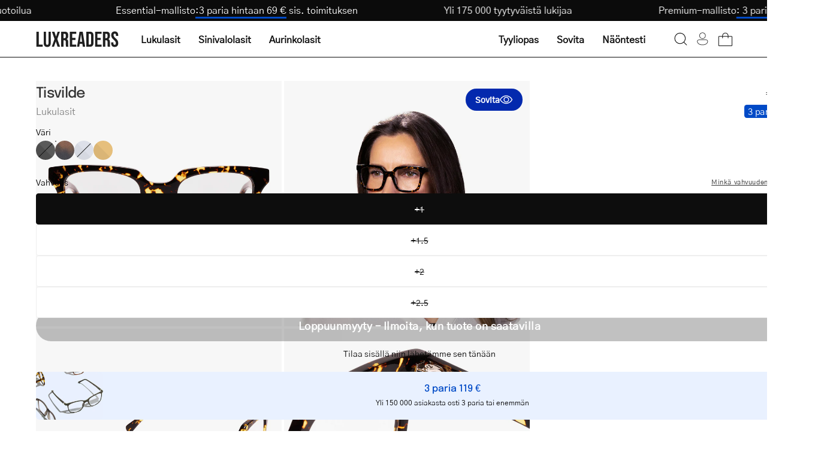

--- FILE ---
content_type: text/javascript; charset=utf-8
request_url: https://luxreaders.fi/products/womens-tisvilde-dark-turtle-reading-glasses.js
body_size: 977
content:
{"id":7630833582137,"title":"Women's Tisvilde Dark Turtle","handle":"womens-tisvilde-dark-turtle-reading-glasses","description":"\u003cp\u003eWith its square and commanding bio-acetate frame, Tisvilde is a statement in itself. Inspired by the eyewear fashion of the 70s, Tisvilde adds character and a touch of attitude to your style. If you're looking for retro reading glasses that match your personality and needs, then you've found the right model.\u003c\/p\u003e\n\u003cul\u003e\n\u003cli\u003eMade with hypoallergenic bio-acetate\u003c\/li\u003e\n\u003cli\u003eExtra strong and sturdy frames\u003c\/li\u003e\n\u003cli\u003eHigh-quality modern design\u003c\/li\u003e\n\u003cli\u003eAvailable in +1 to +2.5 strengths\u003c\/li\u003e\n\u003cli\u003eComfortable fit\u003c\/li\u003e\n\u003cli\u003eDurable lenses\u003c\/li\u003e\n\u003c\/ul\u003e","published_at":"2024-01-25T06:00:00+01:00","created_at":"2024-07-09T15:13:45+02:00","vendor":"Luxreaders","type":"Reading glasses","tags":[],"price":5900,"price_min":5900,"price_max":5900,"available":false,"price_varies":false,"compare_at_price":null,"compare_at_price_min":0,"compare_at_price_max":0,"compare_at_price_varies":false,"variants":[{"id":43562891018297,"title":"+1","option1":"+1","option2":null,"option3":null,"sku":"Tisvilde Dark Turtle +1","requires_shipping":true,"taxable":true,"featured_image":null,"available":false,"name":"Women's Tisvilde Dark Turtle - +1","public_title":"+1","options":["+1"],"price":5900,"weight":70,"compare_at_price":null,"inventory_management":"shopify","barcode":"5703957205218","quantity_rule":{"min":1,"max":null,"increment":1},"quantity_price_breaks":[],"requires_selling_plan":false,"selling_plan_allocations":[]},{"id":43562891051065,"title":"+1.5","option1":"+1.5","option2":null,"option3":null,"sku":"Tisvilde Dark Turtle +1.5","requires_shipping":true,"taxable":true,"featured_image":null,"available":false,"name":"Women's Tisvilde Dark Turtle - +1.5","public_title":"+1.5","options":["+1.5"],"price":5900,"weight":70,"compare_at_price":null,"inventory_management":"shopify","barcode":"5703957205225","quantity_rule":{"min":1,"max":null,"increment":1},"quantity_price_breaks":[],"requires_selling_plan":false,"selling_plan_allocations":[]},{"id":43562891083833,"title":"+2","option1":"+2","option2":null,"option3":null,"sku":"Tisvilde Dark Turtle +2","requires_shipping":true,"taxable":true,"featured_image":null,"available":false,"name":"Women's Tisvilde Dark Turtle - +2","public_title":"+2","options":["+2"],"price":5900,"weight":70,"compare_at_price":null,"inventory_management":"shopify","barcode":"5703957205232","quantity_rule":{"min":1,"max":null,"increment":1},"quantity_price_breaks":[],"requires_selling_plan":false,"selling_plan_allocations":[]},{"id":43562891116601,"title":"+2.5","option1":"+2.5","option2":null,"option3":null,"sku":"Tisvilde Dark Turtle +2.5","requires_shipping":true,"taxable":true,"featured_image":null,"available":false,"name":"Women's Tisvilde Dark Turtle - +2.5","public_title":"+2.5","options":["+2.5"],"price":5900,"weight":70,"compare_at_price":null,"inventory_management":"shopify","barcode":"5703957205249","quantity_rule":{"min":1,"max":null,"increment":1},"quantity_price_breaks":[],"requires_selling_plan":false,"selling_plan_allocations":[]}],"images":["\/\/cdn.shopify.com\/s\/files\/1\/0663\/9891\/2569\/files\/3_16a27797-a672-493f-85be-4c496dc1b94d.png?v=1720534328","\/\/cdn.shopify.com\/s\/files\/1\/0663\/9891\/2569\/files\/Tisvilde-Dark-Turtle-Female_7733cff4-4225-4382-849d-826fa746026d.jpg?v=1720534328","\/\/cdn.shopify.com\/s\/files\/1\/0663\/9891\/2569\/files\/2_f61f2f0c-7421-4d27-aeef-d7050ad53498.jpg?v=1720534328","\/\/cdn.shopify.com\/s\/files\/1\/0663\/9891\/2569\/files\/1_71ee06a6-b070-4441-88c1-5313a0c885da.png?v=1720534329","\/\/cdn.shopify.com\/s\/files\/1\/0663\/9891\/2569\/files\/premium-case_1_21fb20b1-3195-4687-bb5b-6a6e753de151.jpg?v=1720534328"],"featured_image":"\/\/cdn.shopify.com\/s\/files\/1\/0663\/9891\/2569\/files\/3_16a27797-a672-493f-85be-4c496dc1b94d.png?v=1720534328","options":[{"name":"Vahvuus","position":1,"values":["+1","+1.5","+2","+2.5"]}],"url":"\/products\/womens-tisvilde-dark-turtle-reading-glasses","media":[{"alt":"Luxreaders stylish Women's Tisvilde Dark Turtle Reading glasses. Made from Bio-acetate in a Square shape.","id":26386553831481,"position":1,"preview_image":{"aspect_ratio":1.0,"height":1200,"width":1200,"src":"https:\/\/cdn.shopify.com\/s\/files\/1\/0663\/9891\/2569\/files\/3_16a27797-a672-493f-85be-4c496dc1b94d.png?v=1720534328"},"aspect_ratio":1.0,"height":1200,"media_type":"image","src":"https:\/\/cdn.shopify.com\/s\/files\/1\/0663\/9891\/2569\/files\/3_16a27797-a672-493f-85be-4c496dc1b94d.png?v=1720534328","width":1200},{"alt":"Luxreaders stylish Women's Tisvilde Dark Turtle Reading glasses. Made from Bio-acetate in a Square shape.","id":26386553864249,"position":2,"preview_image":{"aspect_ratio":1.0,"height":3096,"width":3096,"src":"https:\/\/cdn.shopify.com\/s\/files\/1\/0663\/9891\/2569\/files\/Tisvilde-Dark-Turtle-Female_7733cff4-4225-4382-849d-826fa746026d.jpg?v=1720534328"},"aspect_ratio":1.0,"height":3096,"media_type":"image","src":"https:\/\/cdn.shopify.com\/s\/files\/1\/0663\/9891\/2569\/files\/Tisvilde-Dark-Turtle-Female_7733cff4-4225-4382-849d-826fa746026d.jpg?v=1720534328","width":3096},{"alt":"Luxreaders stylish Women's Tisvilde Dark Turtle Reading glasses. Made from Bio-acetate in a Square shape.","id":26386553897017,"position":3,"preview_image":{"aspect_ratio":1.0,"height":1200,"width":1200,"src":"https:\/\/cdn.shopify.com\/s\/files\/1\/0663\/9891\/2569\/files\/2_f61f2f0c-7421-4d27-aeef-d7050ad53498.jpg?v=1720534328"},"aspect_ratio":1.0,"height":1200,"media_type":"image","src":"https:\/\/cdn.shopify.com\/s\/files\/1\/0663\/9891\/2569\/files\/2_f61f2f0c-7421-4d27-aeef-d7050ad53498.jpg?v=1720534328","width":1200},{"alt":"Luxreaders stylish Women's Tisvilde Dark Turtle Reading glasses. Made from Bio-acetate in a Square shape.","id":26386553929785,"position":4,"preview_image":{"aspect_ratio":1.0,"height":1200,"width":1200,"src":"https:\/\/cdn.shopify.com\/s\/files\/1\/0663\/9891\/2569\/files\/1_71ee06a6-b070-4441-88c1-5313a0c885da.png?v=1720534329"},"aspect_ratio":1.0,"height":1200,"media_type":"image","src":"https:\/\/cdn.shopify.com\/s\/files\/1\/0663\/9891\/2569\/files\/1_71ee06a6-b070-4441-88c1-5313a0c885da.png?v=1720534329","width":1200},{"alt":"Luxreaders stylish Women's Tisvilde Dark Turtle Reading glasses. Made from Bio-acetate in a Square shape.","id":26386553962553,"position":5,"preview_image":{"aspect_ratio":1.0,"height":1200,"width":1200,"src":"https:\/\/cdn.shopify.com\/s\/files\/1\/0663\/9891\/2569\/files\/premium-case_1_21fb20b1-3195-4687-bb5b-6a6e753de151.jpg?v=1720534328"},"aspect_ratio":1.0,"height":1200,"media_type":"image","src":"https:\/\/cdn.shopify.com\/s\/files\/1\/0663\/9891\/2569\/files\/premium-case_1_21fb20b1-3195-4687-bb5b-6a6e753de151.jpg?v=1720534328","width":1200}],"requires_selling_plan":false,"selling_plan_groups":[]}

--- FILE ---
content_type: text/json
request_url: https://conf.config-security.com/model
body_size: 84
content:
{"title":"recommendation AI model (keras)","structure":"release_id=0x31:7a:25:7f:27:23:7c:52:21:73:63:72:4d:7b:28:7e:73:5c:21:5c:73:2a:71:5d:54:5e:6e:6a:2d;keras;l0zn6mstq3czhasucu45pddrnuugceilj5p2t6kkmbb8ra4jgphnwwf2w7djc58u3o9cjooy","weights":"../weights/317a257f.h5","biases":"../biases/317a257f.h5"}